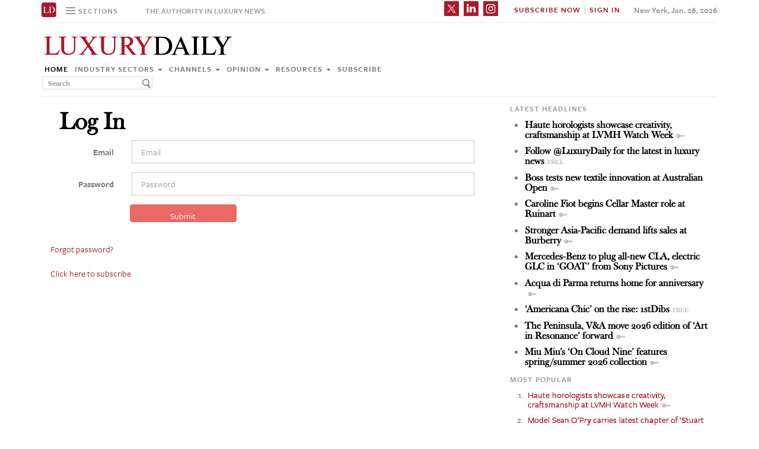

--- FILE ---
content_type: text/javascript; charset=utf-8
request_url: https://www.luxurydaily.com/wp-content/themes/LD2016/js/ld.js?1769423952
body_size: 5636
content:
var posting = false;
var animating = false;

$(document).ready(function() {

	/*INIT*/
	checkLogin();

	/*ADS*/
	$(".ad.leaderboard .empty").each(function(){

		var ph = $(this).closest('.page-header');

		ph.css('border-top', '0px solid #f3f3f3');
		ph.css('margin', '0');
		if(ph.hasClass('bottom')){
			ph.css('padding', '11px');
		} else {
			ph.css('padding', '0');
		}
		ph.css('height', '0');

	});

	/*RESPONSIVE*/
	if(!$('body').hasClass('pdf')){

		responsiveImages();

	} else {

			$('p > iframe').each(function(){

				var elm = $(this);

				var src = elm.attr('src');

				var parent = elm.parent();

				elm.remove();

				parent.append('<div>Embedded Video: <a href="' + src + '">' + src + '</a></div>');

			});
	}

	/*SUBSCRIPTION PROMOTION*/
	$( ".subscription-promotion h1, .subscription-promotion h2" ).mouseenter( function(){$(this).addClass('hover');} ).mouseleave( function(){$(this).removeClass('hover');} );

	$(document).on('click', ".subscription-promotion h1, .subscription-promotion h2", function(){

		location.href="cambey";

	});

	/*CAMBEY LOGIN*/
	$('form#cambey-login').submit(function(event) {

		$('body').append('<div>submit 3</div>');

		var form = $(this);

				var redirect = $(this).find('.redirect').val();

        // process the form
        $.ajax({
            type        : form.attr( 'method' ), // define the type of HTTP verb we want to use (POST for our form)
						url: form.attr( 'action' ),
						data: form.serialize(),
						dataType    : 'json'
        }).done(function(data) {

					if(data.acctno){

						var expires = Date.now()+(1000*60*60*24*14);

						setCookie("luxurydaily_acctno", data.acctno, expires);

					}

					if(data.msg){

						$(".msg").html(data.msg + '.');
						$(".msg").show();
					} else {
						$(".msg").hide();
					}


					if(data.url){

						$(".action a").attr('href', data.url);
						$(".action a").html(data.url_label);

						$(".action").show();
					} else {

						$(".action").hide();
						if(redirect){
							location.href = redirect;
						} else {
							location.href='/'
						}
					}

        })
				.error(function(jqXHR, textStatus, errorThrown) {

					console.log('** jqXHR', jqXHR);
					console.log('** textStatus', textStatus);
					console.log('** errorThrown', errorThrown);

					/*if(data.acctno){

						setCookie("luxurydaily_acctno", acctno, expires);

						console.log('** cookie', data.acctno + expires);

				    document.cookie = cookie;

					}

					if(data.msg){

						$(".msg").html(data.msg);
						$(".msg").show();
					} else {
						$(".msg").hide();
					}


					if(data.url){

						$(".action a").attr('href', data.url);
						$(".action a").html(data.url_label);

						$(".action").show();
					} else {

						$(".action").hide();
						if(redirect){
							location.href = redirect;
						} else {
							location.href='/'
						}
					}

					*/

        });

        // stop the form from submitting the normal way and refreshing the page
        event.preventDefault();
    });

		$(document).on('click', '.logout-link', function(e){

				e.preventDefault();


        $.ajax({
            url: "https://www.luxurydaily.com/wp-content/plugins/cambey/logout.php",
        }).done(function(data) {

					$(".logout-link").hide();
					$(".logout-status").show();
					checkLogin();

					location.href="/log-in";
        });

    });

		$(document).on('click', '.band .close', function(e){

				e.preventDefault();

				$('.band').hide();

				setCookie("luxurydaily_promo", 1);

    });

		function afterDecrypt(body, html){

			body.html(html);

			$('.heading.pdf').show();

			$('.locked').removeClass('locked');

			if(!$('body').hasClass('pdf')){

				responsiveImages();

			} else {

					$('p > iframe').each(function(){

						var elm = $(this);

						var src = elm.attr('src');

						var parent = elm.parent();

						elm.remove();

						parent.append('<div>Embedded Video: <a href="' + src + '">' + src + '</a></div>');

					});
			}

		}

		function responsiveImages(){

			var new_width = $(".navbar").width();

		  if(new_width < '501'){

				$("img").each(function(){

					var img = $(this);

					var width = img.css('max-width');

					if(width > new_width || width == 'none' || width == '100%'){

						var height = img.attr('height');

						var new_height = new_width * height / width

						img.css('max-width', new_width);

						img.css('max-height', new_height);

						var src = img.attr('src');

						img.attr('width', "");
						img.attr('height', "");

						$('<img />', {
						    "src": img.attr('src')
						}).load(function(){

							if(img.width() == new_width){

								var left = img.offset().left;

								img.css('margin-left', '-' + left + 'px');

							}

							var container = img.parent().parent();
							if(container.hasClass("iframe-container")){

								container.css('height', img.height() + 'px');
							}

							img.css('visibility', 'visible');

						});



					}


				});

				$("iframe").each(function(){

					var iframe = $(this);

					var new_width = window.innerWidth - 45;

					var width = iframe.attr('width');

					if(width > new_width){

						var height = iframe.attr('height');

						var new_height = new_width * height / width

						iframe.attr('width', new_width);

						iframe.attr('height', new_height);

					}

				});

			}

		}

    function checkLogin(){

				var body = $('.body.locked');

				var post_id = body.attr('post-id');

				var cookie = getCookie("_QAS3247adjl");

				if(cookie){

					var url = "https://www.luxurydaily.com/wp-content/plugins/cambey/check_login.php?post_id=" + post_id;

					$.ajax({
	            url: url,
	        }).done(function(data) {

						//logged in
						if(data){
							$("#footer-login").attr('href', '/wp-content/plugins/cambey/logout.php');
							$("#footer-login").html('Log Out');

							$(".label.subscribe .sign-in").hide();
							$(".label.subscribe .sign-in-subscribe").hide();
							$(".forgot").hide();
							$('.band').hide();

							$('.key').removeClass('key');

							//show rest of article

							if(body.length){

								data = JSON.parse(data);

								var token = data.token;
								var token2 = data.token2;

								var encrypted = $("#encrypted").html();

								var html = '';
								var catch_err = false;

								try {

								    html = JSON.parse(CryptoJS.AES.decrypt(encrypted, token, {format: CryptoJSAesJson}).toString(CryptoJS.enc.Utf8));

								}
								catch(err) {
										catch_err = err;

										console.log('error:');
										console.log(catch_err);
										console.log('encrypted:');
										console.log(encrypted);
										console.log('token: ' + token);
										console.log('token2: ' + token2);
										console.log('url: ' + url);

								}

								if(catch_err){

									try {

 										html = JSON.parse(CryptoJS.AES.decrypt(encrypted, token2, {format: CryptoJSAesJson}).toString(CryptoJS.enc.Utf8));

									}
									catch(err) {

											console.log('error2:');
											console.log(err);
											console.log('encrypted:');
											console.log(encrypted);
											console.log('token: ' + token);
											console.log('token2: ' + token2);
											console.log('url: ' + url);



									}

								}



								if(!html){

									var token = body.attr('token');

									$.ajax({
											url: "https://cache.luxurydaily.com/get-body/token/" + token + '/',
									}).done(function(data) {

											if(data){

												var html = data;
												afterDecrypt(body, html);

											} else {
												var d = new Date();
												var n = d.getTime();
												var new_url = location.href+ '?' + n;

												location.href = new_url;

											}

									});

								} else {

										afterDecrypt(body, html);

								}


							} else {
								$('.locked').removeClass('locked');

							}

							$('.free').removeClass('free');

							//handle my account links
							var acctno = getCookie("luxurydaily_acctno");
							var acctno_href = 'https://subscribe.luxurydaily.com/LUX/?f=custcare&a=' + acctno;

							if(!acctno){
								acctno_href = 'https://subscribe.luxurydaily.com/LUX/?f=pa';
								$(".label.subscribe .my").html('Forgot Password');
							}

							$(".label.subscribe .my").attr('href',acctno_href);
							$(".label.subscribe .my").show();
							$(".label.subscribe .logout-link").show();

							if($(window).width() < 501){
								$('.page-header.logo').css('border-bottom', '0px');
								$('.page-header.logo').css('border-top', '0px');
							}

							//show pdf link
							$('.download-pdf').show();

						//not logged in
						} else {

							notLoggedIn();

						}

	        });

				} else {

					notLoggedIn();

				}
    }

		function notLoggedIn(){

			$('.body').show();

			$('.promo').show();

			if(getCookie("luxurydaily_promo")){

			} else {
				$('.band-container').show();
			}

			$(".label.subscribe .my").hide();
			$(".label.subscribe .logout-link").hide();
			$(".forgot").show();

			$(".label.subscribe .sign-in").show();
			$(".label.subscribe .sign-in-subscribe").show();

			//$('.most-popular a').addClass('key');

			//hide pdf link
			$('.download-pdf.hide-link').hide();

		}


	/*SAFARI*/

    // Opera 8.0+
	var isOpera = (!!window.opr && !!opr.addons) || !!window.opera || navigator.userAgent.indexOf(' OPR/') >= 0;
	    // Firefox 1.0+
	var isFirefox = typeof InstallTrigger !== 'undefined';
	    // At least Safari 3+: "[object HTMLElementConstructor]"
	var isSafari = Object.prototype.toString.call(window.HTMLElement).indexOf('Constructor') > 0;
	    // Internet Explorer 6-11
	var isIE = /*@cc_on!@*/false || !!document.documentMode;
	    // Edge 20+
	var isEdge = !isIE && !!window.StyleMedia;
	    // Chrome 1+
	var isChrome = !!window.chrome && !!window.chrome.webstore;
	    // Blink engine detection

    /* Detect Safari */
    if(isSafari){
        /* Do something for Safari */
        $("h1, h2, h3, h4, h5, h6, a.column-one.reverse.bold").css('font-weight', '500');

    }

	/*DOWNLOAD PDF*/

	/*
	$(document).on('click', '.download-pdf', function(e) {

		e.preventDefault();

		var href = $(this).attr('href');

		var post_id = $('.body').attr('post-id');

		var token = $('.body').attr('token');

		if(token){

			location.href = href + '?post_id=' + post_id + '&token=' + token;

		}

	});
	*/

	/*MENUS*/

	$(document).on('click', '.navbar-toggle', function(e) {

		e.preventDefault();
		$("#popular-mobile, #date-mobile").toggle();

	});

	/*COMMENTS*/

	$(document).on('click', 'a.share', function(e) {

		e.preventDefault();
		$(this).find('.click').hide();
		$(".comment-form").show();

	});

	$(document).on('click', 'a.comment-button, a.comment-link', function(e) {

		e.preventDefault();
		$("a.share .click").hide();
		$(".comment-form").show();
		$('html, body').animate({
			scrollTop : $(".comment-form").offset().top - 100
		}, 1);

	});

	if (window.location.search.indexOf('mobile=true') > -1) {



		// Get the comment form
		var commentform=$('#commentform');
		// Add a Comment Status message
		commentform.prepend('<div id="comment-status" ></div>');
		// Defining the Status message element
		var statusdiv=$('#comment-status');
		commentform.submit(function(e){
			e.preventDefault();

			if(!posting){
				posting = true;

				// Serialize and store form data
				var formdata=commentform.serialize();
				//Add a status message
				statusdiv.html('<p class="ajax-placeholder">Processing...</p>');
				//Extract action URL from commentform
				var formurl=commentform.attr('action');
				//Post Form with data
				$.ajax({
					type: 'post',
					url: formurl,
					data: formdata,
					error: function(XMLHttpRequest, textStatus, errorThrown){

						posting = false;

						var err = XMLHttpRequest.responseText.indexOf('error-page');

						if(err > -1){
							status = '<p class="ajax-error" >There was an error with your comment</p>';
							console.log(XMLHttpRequest.responseText);
						}

						statusdiv.html(status);
					},
					success: function(data, textStatus){

						posting = false;

						var err = data.indexOf('error-page');

						if(err > -1){
							status = '<p class="ajax-error" >There was an error with your comment</p>';
						} else {
							status = '<p class="ajax-success" >Thanks for your comment. We appreciate your response.</p>';
						}

						statusdiv.html(status);

						commentform.find('textarea[name=comment]').val('');

					}

				});

			}

			return false;
		});

	} else {

	  $('form#commentform').submit(function(event) {

	      // stop the form from submitting the normal way and refreshing the page
	      event.preventDefault();

		$("#comment-status").html('');

		if($(this).find('[name=g-recaptcha-response]').val()){
	        // get the form data
	        // there are many ways to get this data using jQuery (you can use the class or id also)
	        var formData = $(this).serialize();

	        // process the form
	        $.ajax({
	            type        : 'POST', // define the type of HTTP verb we want to use (POST for our form)
	            url         : $(this).attr('action'), // the url where we want to POST
	            data        : formData, // our data object
	            encode      : true,
	            success		:  function(data){

					var hold = $("<div></div>");

					hold.html(data);

					var res = hold.find('p').html();

					if(res.indexOf('ERROR') > 0){

						$("#comment-status").html(res);

					} else {
						location.reload();
					}
				},
	      error	:  function(xhr, ajaxOptions, thrownError){

					console.log(xhr.status);
			    console.log(thrownError);

					$("#comment-status").html("There was a problem with your comment, please try again.");

				}
	        })
	  } else {
	  	$("#comment-status").html("Please solve the captcha.");
	  }


	  });

	}

	/*SUBSCRIBE AND SEARCH*/

	$(document).on('click', 'input', function(e) {

		$(this).attr('placeholder', '');

	});

	$(document).on('click', 'footer input', function(e) {

		$(this).css('paddingTop', '4px');

	});

	$(document).on('click', 'footer input', function(e) {

		$(this).css('paddingTop', '4px');

	});


	/*SUBSCRIBE*/
	$(document).on('click', '.footer-subscribe', function(e) {

		e.preventDefault();

		var val = $(this).closest('.clr').find('.form-control').val();

		//location.href="/newsletter?email=" + encodeURI(val);
		location.href="https://subscribe.luxurydaily.com/LUX/?f=newsletter&email=" + encodeURI(val)

	});

	$('.subscribe .form-control').keypress(function(e){

	    var keycode = (event.keyCode ? event.keyCode : event.which);

	    if(keycode == '13'){

	    	e.preventDefault();

			var val = $(this).val();

			//location.href="/subscribe?email=" + encodeURI(val);
			location.href="https://subscribe.luxurydaily.com/LUX/?f=newsletter&email=" + encodeURI(val);

	    }
	});

	/*SEARCH*/

	$(document).on('click', '.magnify', function(e) {

		toggleUtil(".navbar.search", $(this));

	});

	$(document).on('click', '.desktop.dropdown-toggle, .overlay', function(e) {

		hideUtil();

	});

	$(document).on('click', '.popup-magnify, .header-magnify, .footer-magnify', function(e) {

		e.preventDefault();

		//http://stage.luxurydaily.com/?s=sadf
		var val = $(this).closest('.clr').find('.form-control').val();

		location.href="/?s=" + encodeURI(val);

	});

	$('.search .form-control').keypress(function(e){

	    var keycode = (event.keyCode ? event.keyCode : event.which);

	    if(keycode == '13'){

	    	e.preventDefault();

			var val = $(this).val();

			location.href="/?s=" + encodeURI(val);
	    }
	});

	/*MOBILE*/
	$(document).on('click', '.navbar-toggle, .magnify', function(e) {

		if($(this).hasClass('red')){$(this).removeClass('red');}else{$(this).addClass('red');}

	});

	$(document).on('click', '#popular-mobile', function(e) {
		e.preventDefault();

		toggleUtil(".navbar.popular", $(this));

	});

	/*UTIL FUNCTIONS*/
	function toggleUtil(sel, caller){

		if(!animating){
			animating = true;

			var overlay = $(".overlay");

			var util = $(sel);

			//item is showing
			if(overlay.css('display') != 'none'){

				var fold = $(".navbar.unfolded");

				var reopen = true;

				if(fold.hasClass(caller.attr('target'))){
					reopen = false;

				} else {

				}

				fold.animate({
				    height: 0,
				}, 1000, function() {

					//item showing is current item
					if(!reopen ){

				  	util.removeClass('unfolded');

			    	overlay.fadeOut('fast', function(){

							util.css('height', '0');

							animating = false;

			    	});

				   //item showing is not current item
				   } else {

				   		fold.removeClass('unfolded');

				   		util.addClass('unfolded');

							util.animate({
							    height: util.get(0).scrollHeight,
							}, 1000, function() {

								animating = false;

						 });

				   }

				});

			//item is not showing
			} else {

				util.addClass('unfolded');

				util.css('height', 'inherit');

				util.css('width', window.innerWidth + 'px');

	    	overlay.fadeIn('fast', function(){

					util.animate({
					    height: util.get(0).scrollHeight,
					}, 1000, function() {

						animating = false;

				 });

	    	});




			}

		}

	}

	function hideUtil(){

		var overlay = $(".overlay");

		if(overlay.css('display') != 'none'){

			var fold = $(".navbar.unfolded");

			fold.animate({
			    height: 0,
			}, 1000, function() {

			  	fold.removeClass('unfolded');

		    	overlay.fadeOut('fast');

			});

		}



	}

	/* VIDEOS */
	$(document).on('click', '.videos .collapsed a', function(e) {

		e.preventDefault();

		//get collapsed element
		var collapsed = $(this).closest('.collapsed');

		//get row
		var row = collapsed.attr('row');

		//get contents
		var contents = collapsed.html();

		//clear viewer
		$(".viewer").html('');

		//get closest viewer
		var selector = ".viewer[row=" + row + "]";
		var viewer = $(selector);

		viewer.html(contents);

		var a = viewer.find('a');

		a.hide();

		var iframe = viewer.find('iframe');

		var width = window.innerWidth - 60;

		if(width > 462){
			width = 462;
		}

		height = (width * 9) / 16;

		iframe.attr('src', iframe.attr('no_src'));
		iframe.width(width);
		iframe.height(height);
		iframe.unwrap();

		var headline = viewer.find('.headline a').html();

		viewer.find('.headline').html(headline);

		//$('body').scrollTo(selector);

		//var p = $( "p:last" );

		var offset = viewer.offset();

		//p.html( "left: " + offset.left + ", top: " + offset.top );

		$( "body" ).scrollTop( offset.top - 30 );

	});

	/* GALLERIES */
	$(document).on('load', '.viewer.main', function(e) {

		var viewer = $(this);

		var imgs = viewer.find('.slideshow-container-inner li img');

		if(imgs.length > 1){

			$('.arrow').css('visibility', 'visible');

		} else {

			$('.arrow').css('visibility', 'hidden');

		}

	});


	$(document).on('click', '.galleries .collapsed a', function(e) {

		e.preventDefault();

		//get collapsed element
		var collapsed = $(this).closest('.collapsed');

		//get row
		var row = collapsed.attr('row');

		//get contents
		var contents = collapsed.html();

		//clear viewer
		$(".viewer").html('');

		//get closest viewer
		var selector = ".viewer[row=" + row + "]";
		var viewer = $(selector);

		viewer.hide();

		viewer.html(contents);

		viewer.find('.img-container').hide();

		viewer.find('.slideshow-container-inner ul').css('left', '0');

		viewer.find('.slideshow-container-inner .left-arrow').css('opacity', '0.5');

		var imgs = viewer.find('.slideshow-container-inner li img');

		if(imgs.length > 1){

			$('.arrow').css('visibility', 'visible');

		} else {

			$('.arrow').css('visibility', 'hidden');

		}

		viewer.find('.slideshow-container').show();

		viewer.show();

		//$(document).scrollTo(selector);

	});

	$(document).on('click', '.galleries .left-arrow:not(.disabled)', function(e) {

		e.preventDefault();

		var elm = $(this);

		var slideshow = $(this).closest('.slideshow-container');

		var inner_ul = slideshow.find(".slideshow-container-inner ul");

		var right = slideshow.find(".right-arrow");

		inner_ul.animate({
			left : "+=420",

		}, 1000, function() {
			if(parseInt(inner_ul.css('left'), 10) >= 0){

				elm.addClass('disabled');
				right.removeClass('disabled');
			}
		});

	});

	$(document).on('click', '.galleries .right-arrow:not(.disabled)', function(e) {

		e.preventDefault();

		var elm = $(this);

		var slideshow = $(this).closest('.slideshow-container');

		var inner_ul = slideshow.find(".slideshow-container-inner ul");

		var left = slideshow.find(".left-arrow");

		var count = inner_ul.find('img').length;

		var max_left = (count * -420) + 420 ;

		inner_ul.animate({
			left : "-=420",

		}, 1000, function() {

			var ul_left = parseInt(inner_ul.css('left'), 10);

			if(ul_left <= max_left){

				elm.addClass('disabled');

			}

			left.removeClass('disabled');

		});

	});


});
